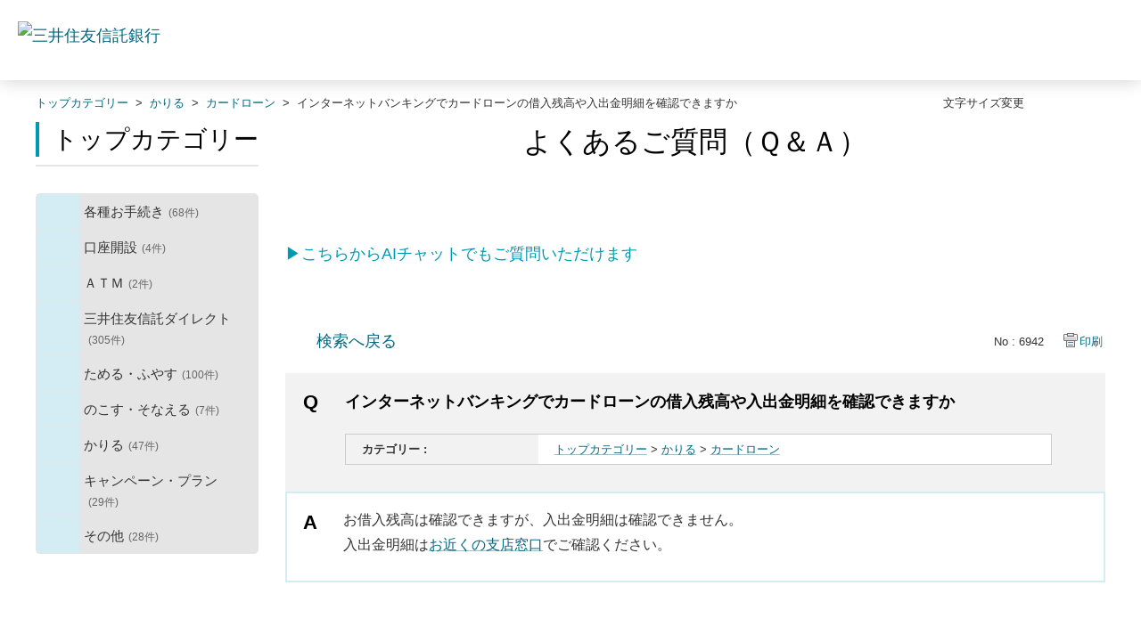

--- FILE ---
content_type: text/html; charset=utf-8
request_url: https://faq.smtb.jp/faq/show/6942?back=front%2Fcategory%3Asearch&category_id=259&faq_id=12648&keyword=%E3%82%A4%E3%83%B3%E3%82%BF%E3%83%BC%E3%83%8D%E3%83%83%E3%83%88%E3%83%90%E3%83%B3%E3%82%AD%E3%83%B3%E3%82%B0&page=17&site_domain=default&site_id=1&sort=sort_keyword&sort_order=desc
body_size: 9426
content:
<!DOCTYPE html PUBLIC "-//W3C//DTD XHTML 1.0 Transitional//EN" "http://www.w3.org/TR/xhtml1/DTD/xhtml1-transitional.dtd">
<html xmlns="http://www.w3.org/1999/xhtml" lang="ja" xml:lang="ja">
  <head>
 <meta http-equiv="content-type" content="text/html; charset=UTF-8" />
    <meta http-equiv="X-UA-Compatible" content="IE=edge,chrome=1" />
    <meta http-equiv="Pragma" content="no-cache"/>
    <meta http-equiv="Cache-Control" content="no-cache"/>
    <meta http-equiv="Expires" content="0"/>
    <meta name="description" content="お借入残高は確認できますが、入出金明細は確認できません。
入出金明細はお近くの支店窓口でご確認ください。
" />
    <meta name="keywords" content="カードローン,かりる,問合せ,三井住友信託,ＦＡＱ,QA,Q&amp;A" />
    <meta name="csrf-param" content="authenticity_token" />
<meta name="csrf-token" content="0hOJGDOpzMjS7wnXZpgl1g5ULDeJqZHVe7P1TIQ61kMmBCrU5EsYOQDPiRaGvNknIIK9m9PzlFvmHCyyid8FQA" />
    <script src="/assets/application_front_pc-70829ab258f817609cf7b092652328b6cc107d834757186420ba06bcb3c507c9.js"></script>
<script src="/assets/calendar/calendar-ja-da58e63df1424289368016b5077d61a523d45dd27a7d717739d0dbc63fa6a683.js"></script>
<script>jQuery.migrateMute = true;</script>
<script src="/assets/jquery-migrate-3.3.2.min-dbdd70f5d90839a3040d1cbe135a53ce8f7088aa7543656e7adf9591fa3782aa.js"></script>
<link rel="stylesheet" href="/assets/application_front_pc-7cab32363d9fbcfee4c18a6add9fe66228e2561d6fe655ed3c9a039bf433fbd8.css" media="all" />
<link href="/stylesheets/style.css?uVbjvts8YBugvSUHQPokpggBIP-Q1mhHRt2LUUAAWRVNQUByDN606nKdpcag3thXJtexU8qMbcnbclKvTeWKFg" media="all" rel="stylesheet" type="text/css" />
<link rel="stylesheet" href="https://faq.smtb.jp/css/style.css?site_id=-1" media="all" />
<link rel="stylesheet" href="https://faq.smtb.jp/css/style.css?site_id=1" media="all" />
<!-- Google Tag Manager -->
<script>(function(w,d,s,l,i){w[l]=w[l]||[];w[l].push({'gtm.start':
new Date().getTime(),event:'gtm.js'});var f=d.getElementsByTagName(s)[0],
j=d.createElement(s),dl=l!='dataLayer'?'&l='+l:'';j.async=true;j.src=
'https://www.googletagmanager.com/gtm.js?id='+i+dl;f.parentNode.insertBefore(j,f);
})(window,document,'script','dataLayer','GTM-NL4XBM5');</script>
<!-- End Google Tag Manager -->
    
    <title>インターネットバンキングでカードローンの借入残高や入出金明細を確認できますか | よくあるご質問｜三井住友信託銀行株式会社</title>
    
  </head>
  <body class="lang_size_medium" id="faq_show">
    
    <a name="top"></a>
    <div id="okw_wrapper">
<!-- Google Tag Manager (noscript) -->
<noscript><iframe src="https://www.googletagmanager.com/ns.html?id=GTM-NL4XBM5"
height="0" width="0" style="display:none;visibility:hidden"></iframe></noscript>
<!-- End Google Tag Manager (noscript) -->
<header class="l-header">
<div class="l-header-area">
<div class="l-header-area__inner">
<div class="l-header-logo l-header-logo--tb">
<a href="https://www.smtb.jp/" class="l-header-logo__link"><img src="/usr/file/attachment/logo-smtb.png" alt="三井住友信託銀行" class="l-header-logo__image" width="190" height="28"></a>
<!-- /.l-header-logo --></div>

</div>
<!-- /.l-header-area --></div>
<!-- /.l-header --></header>
      <div id="okw_contents">
        <div id="okw_contents_base">
          <div id="okw_contents_inner" class="clearfix">
            <div id="okw_sub_header" class="clearfix">
              <div id="login_user_name"></div>
              <ul id="fontCol" class="flo_r">
                  <li class="okw_txt">文字サイズ変更</li>
  <li class="fntSml fntSml_ja">
    <a update_flash_color="#d4e0e8" data-remote="true" href="/front/font_size?font_type=small&amp;site_domain=default">S</a>
  </li>
  <li class="fntMidOn fntMidOn_ja">
    <a update_flash_color="#d4e0e8" data-remote="true" href="/front/font_size?font_type=middle&amp;site_domain=default">M</a>
  </li>
  <li class="fntBig fntBig_ja">
    <a update_flash_color="#d4e0e8" data-remote="true" href="/front/font_size?font_type=large&amp;site_domain=default">L</a>
  </li>

              </ul>
              <ul class="okw_bread">
  <li class="okw_bread_list"><a href="/category/show/259?site_domain=default">トップカテゴリー</a><span>&nbsp;&gt;&nbsp;</span><a href="/category/show/169?site_domain=default">かりる</a><span>&nbsp;&gt;&nbsp;</span><a href="/category/show/291?site_domain=default">カードローン</a><span>&nbsp;&gt;&nbsp;</span><span>インターネットバンキングでカードローンの借入残高や入出金明細を確認できますか</span></li>
</ul>
            
            </div>
            
<div id="okw_side" class="flo_l"><div class="colArea clearfix"><div class="oneCol okw_parts_category_tree"><div id="category_tree" class="category_tree">
  <div class="ttl_col"><h2 class="ttl_bg"><span class="icocate_tree">トップカテゴリー</span></h2></div>
  
  
  
  <ul id="tree_259" class="category_level_0">
    
  
  <li id="tree_icon_39" class="category_close">
    <div class="category_on cate_pull_inert_bg">
      <a class="pm_icon flo_l" child_url="/category/tree_open/39?keyword=%E3%82%A4%E3%83%B3%E3%82%BF%E3%83%BC%E3%83%8D%E3%83%83%E3%83%88%E3%83%90%E3%83%B3%E3%82%AD%E3%83%B3%E3%82%B0&amp;node=1&amp;site_domain=default&amp;sort=sort_keyword&amp;sort_order=desc&amp;tag_id=tree_icon_39" js_effect_time="500" self_tag_id="tree_icon_39" tree_open="true" href="/category/show/39?keyword=%E3%82%A4%E3%83%B3%E3%82%BF%E3%83%BC%E3%83%8D%E3%83%83%E3%83%88%E3%83%90%E3%83%B3%E3%82%AD%E3%83%B3%E3%82%B0&amp;site_domain=default&amp;sort=sort_keyword&amp;sort_order=desc">/category/show/39?keyword=%E3%82%A4%E3%83%B3%E3%82%BF%E3%83%BC%E3%83%8D%E3%83%83%E3%83%88%E3%83%90%E3%83%B3%E3%82%AD%E3%83%B3%E3%82%B0&amp;site_domain=default&amp;sort=sort_keyword&amp;sort_order=desc</a><a href="/category/show/39?keyword=%E3%82%A4%E3%83%B3%E3%82%BF%E3%83%BC%E3%83%8D%E3%83%83%E3%83%88%E3%83%90%E3%83%B3%E3%82%AD%E3%83%B3%E3%82%B0&amp;site_domain=default&amp;sort=sort_keyword&amp;sort_order=desc">各種お手続き<span class="cate_count">(68件)</span></a>
    </div>
    
  </li>

  
  <li id="tree_icon_161" class="category_close">
    <div class="category_on cate_pull_inert_bg">
      <a class="pm_icon flo_l" child_url="/category/tree_open/161?keyword=%E3%82%A4%E3%83%B3%E3%82%BF%E3%83%BC%E3%83%8D%E3%83%83%E3%83%88%E3%83%90%E3%83%B3%E3%82%AD%E3%83%B3%E3%82%B0&amp;node=1&amp;site_domain=default&amp;sort=sort_keyword&amp;sort_order=desc&amp;tag_id=tree_icon_161" js_effect_time="500" self_tag_id="tree_icon_161" tree_open="true" href="/category/show/161?keyword=%E3%82%A4%E3%83%B3%E3%82%BF%E3%83%BC%E3%83%8D%E3%83%83%E3%83%88%E3%83%90%E3%83%B3%E3%82%AD%E3%83%B3%E3%82%B0&amp;site_domain=default&amp;sort=sort_keyword&amp;sort_order=desc">/category/show/161?keyword=%E3%82%A4%E3%83%B3%E3%82%BF%E3%83%BC%E3%83%8D%E3%83%83%E3%83%88%E3%83%90%E3%83%B3%E3%82%AD%E3%83%B3%E3%82%B0&amp;site_domain=default&amp;sort=sort_keyword&amp;sort_order=desc</a><a href="/category/show/161?keyword=%E3%82%A4%E3%83%B3%E3%82%BF%E3%83%BC%E3%83%8D%E3%83%83%E3%83%88%E3%83%90%E3%83%B3%E3%82%AD%E3%83%B3%E3%82%B0&amp;site_domain=default&amp;sort=sort_keyword&amp;sort_order=desc">口座開設<span class="cate_count">(4件)</span></a>
    </div>
    
  </li>

  
  <li id="tree_icon_168" class="category_close">
    <div class="category_on cate_pull_inert_bg">
      <a class="pm_icon flo_l" child_url="/category/tree_open/168?keyword=%E3%82%A4%E3%83%B3%E3%82%BF%E3%83%BC%E3%83%8D%E3%83%83%E3%83%88%E3%83%90%E3%83%B3%E3%82%AD%E3%83%B3%E3%82%B0&amp;node=1&amp;site_domain=default&amp;sort=sort_keyword&amp;sort_order=desc&amp;tag_id=tree_icon_168" js_effect_time="500" self_tag_id="tree_icon_168" tree_open="true" href="/category/show/168?keyword=%E3%82%A4%E3%83%B3%E3%82%BF%E3%83%BC%E3%83%8D%E3%83%83%E3%83%88%E3%83%90%E3%83%B3%E3%82%AD%E3%83%B3%E3%82%B0&amp;site_domain=default&amp;sort=sort_keyword&amp;sort_order=desc">/category/show/168?keyword=%E3%82%A4%E3%83%B3%E3%82%BF%E3%83%BC%E3%83%8D%E3%83%83%E3%83%88%E3%83%90%E3%83%B3%E3%82%AD%E3%83%B3%E3%82%B0&amp;site_domain=default&amp;sort=sort_keyword&amp;sort_order=desc</a><a href="/category/show/168?keyword=%E3%82%A4%E3%83%B3%E3%82%BF%E3%83%BC%E3%83%8D%E3%83%83%E3%83%88%E3%83%90%E3%83%B3%E3%82%AD%E3%83%B3%E3%82%B0&amp;site_domain=default&amp;sort=sort_keyword&amp;sort_order=desc">ＡＴＭ<span class="cate_count">(2件)</span></a>
    </div>
    
  </li>

  
  <li id="tree_icon_162" class="category_close">
    <div class="category_on cate_pull_inert_bg">
      <a class="pm_icon flo_l" child_url="/category/tree_open/162?keyword=%E3%82%A4%E3%83%B3%E3%82%BF%E3%83%BC%E3%83%8D%E3%83%83%E3%83%88%E3%83%90%E3%83%B3%E3%82%AD%E3%83%B3%E3%82%B0&amp;node=1&amp;site_domain=default&amp;sort=sort_keyword&amp;sort_order=desc&amp;tag_id=tree_icon_162" js_effect_time="500" self_tag_id="tree_icon_162" tree_open="true" href="/category/show/162?keyword=%E3%82%A4%E3%83%B3%E3%82%BF%E3%83%BC%E3%83%8D%E3%83%83%E3%83%88%E3%83%90%E3%83%B3%E3%82%AD%E3%83%B3%E3%82%B0&amp;site_domain=default&amp;sort=sort_keyword&amp;sort_order=desc">/category/show/162?keyword=%E3%82%A4%E3%83%B3%E3%82%BF%E3%83%BC%E3%83%8D%E3%83%83%E3%83%88%E3%83%90%E3%83%B3%E3%82%AD%E3%83%B3%E3%82%B0&amp;site_domain=default&amp;sort=sort_keyword&amp;sort_order=desc</a><a href="/category/show/162?keyword=%E3%82%A4%E3%83%B3%E3%82%BF%E3%83%BC%E3%83%8D%E3%83%83%E3%83%88%E3%83%90%E3%83%B3%E3%82%AD%E3%83%B3%E3%82%B0&amp;site_domain=default&amp;sort=sort_keyword&amp;sort_order=desc">三井住友信託ダイレクト<span class="cate_count">(305件)</span></a>
    </div>
    
  </li>

  
  <li id="tree_icon_163" class="category_close">
    <div class="category_on cate_pull_inert_bg">
      <a class="pm_icon flo_l" child_url="/category/tree_open/163?keyword=%E3%82%A4%E3%83%B3%E3%82%BF%E3%83%BC%E3%83%8D%E3%83%83%E3%83%88%E3%83%90%E3%83%B3%E3%82%AD%E3%83%B3%E3%82%B0&amp;node=1&amp;site_domain=default&amp;sort=sort_keyword&amp;sort_order=desc&amp;tag_id=tree_icon_163" js_effect_time="500" self_tag_id="tree_icon_163" tree_open="true" href="/category/show/163?keyword=%E3%82%A4%E3%83%B3%E3%82%BF%E3%83%BC%E3%83%8D%E3%83%83%E3%83%88%E3%83%90%E3%83%B3%E3%82%AD%E3%83%B3%E3%82%B0&amp;site_domain=default&amp;sort=sort_keyword&amp;sort_order=desc">/category/show/163?keyword=%E3%82%A4%E3%83%B3%E3%82%BF%E3%83%BC%E3%83%8D%E3%83%83%E3%83%88%E3%83%90%E3%83%B3%E3%82%AD%E3%83%B3%E3%82%B0&amp;site_domain=default&amp;sort=sort_keyword&amp;sort_order=desc</a><a href="/category/show/163?keyword=%E3%82%A4%E3%83%B3%E3%82%BF%E3%83%BC%E3%83%8D%E3%83%83%E3%83%88%E3%83%90%E3%83%B3%E3%82%AD%E3%83%B3%E3%82%B0&amp;site_domain=default&amp;sort=sort_keyword&amp;sort_order=desc">ためる・ふやす<span class="cate_count">(100件)</span></a>
    </div>
    
  </li>

  
  <li id="tree_icon_329" class="category_close">
    <div class="category_on cate_pull_inert_bg">
      <a class="pm_icon flo_l" child_url="/category/tree_open/329?keyword=%E3%82%A4%E3%83%B3%E3%82%BF%E3%83%BC%E3%83%8D%E3%83%83%E3%83%88%E3%83%90%E3%83%B3%E3%82%AD%E3%83%B3%E3%82%B0&amp;node=1&amp;site_domain=default&amp;sort=sort_keyword&amp;sort_order=desc&amp;tag_id=tree_icon_329" js_effect_time="500" self_tag_id="tree_icon_329" tree_open="true" href="/category/show/329?keyword=%E3%82%A4%E3%83%B3%E3%82%BF%E3%83%BC%E3%83%8D%E3%83%83%E3%83%88%E3%83%90%E3%83%B3%E3%82%AD%E3%83%B3%E3%82%B0&amp;site_domain=default&amp;sort=sort_keyword&amp;sort_order=desc">/category/show/329?keyword=%E3%82%A4%E3%83%B3%E3%82%BF%E3%83%BC%E3%83%8D%E3%83%83%E3%83%88%E3%83%90%E3%83%B3%E3%82%AD%E3%83%B3%E3%82%B0&amp;site_domain=default&amp;sort=sort_keyword&amp;sort_order=desc</a><a href="/category/show/329?keyword=%E3%82%A4%E3%83%B3%E3%82%BF%E3%83%BC%E3%83%8D%E3%83%83%E3%83%88%E3%83%90%E3%83%B3%E3%82%AD%E3%83%B3%E3%82%B0&amp;site_domain=default&amp;sort=sort_keyword&amp;sort_order=desc">のこす・そなえる<span class="cate_count">(7件)</span></a>
    </div>
    
  </li>

  
  <li id="tree_icon_169" class="category_close">
    <div class="category_on cate_pull_inert_bg">
      <a class="pm_icon flo_l" child_url="/category/tree_open/169?keyword=%E3%82%A4%E3%83%B3%E3%82%BF%E3%83%BC%E3%83%8D%E3%83%83%E3%83%88%E3%83%90%E3%83%B3%E3%82%AD%E3%83%B3%E3%82%B0&amp;node=1&amp;site_domain=default&amp;sort=sort_keyword&amp;sort_order=desc&amp;tag_id=tree_icon_169" js_effect_time="500" self_tag_id="tree_icon_169" tree_open="true" href="/category/show/169?keyword=%E3%82%A4%E3%83%B3%E3%82%BF%E3%83%BC%E3%83%8D%E3%83%83%E3%83%88%E3%83%90%E3%83%B3%E3%82%AD%E3%83%B3%E3%82%B0&amp;site_domain=default&amp;sort=sort_keyword&amp;sort_order=desc">/category/show/169?keyword=%E3%82%A4%E3%83%B3%E3%82%BF%E3%83%BC%E3%83%8D%E3%83%83%E3%83%88%E3%83%90%E3%83%B3%E3%82%AD%E3%83%B3%E3%82%B0&amp;site_domain=default&amp;sort=sort_keyword&amp;sort_order=desc</a><a href="/category/show/169?keyword=%E3%82%A4%E3%83%B3%E3%82%BF%E3%83%BC%E3%83%8D%E3%83%83%E3%83%88%E3%83%90%E3%83%B3%E3%82%AD%E3%83%B3%E3%82%B0&amp;site_domain=default&amp;sort=sort_keyword&amp;sort_order=desc">かりる<span class="cate_count">(47件)</span></a>
    </div>
    
  </li>

  
  <li id="tree_icon_165" class="category_close">
    <div class="category_on cate_pull_inert_bg">
      <a class="pm_icon flo_l" child_url="/category/tree_open/165?keyword=%E3%82%A4%E3%83%B3%E3%82%BF%E3%83%BC%E3%83%8D%E3%83%83%E3%83%88%E3%83%90%E3%83%B3%E3%82%AD%E3%83%B3%E3%82%B0&amp;node=1&amp;site_domain=default&amp;sort=sort_keyword&amp;sort_order=desc&amp;tag_id=tree_icon_165" js_effect_time="500" self_tag_id="tree_icon_165" tree_open="true" href="/category/show/165?keyword=%E3%82%A4%E3%83%B3%E3%82%BF%E3%83%BC%E3%83%8D%E3%83%83%E3%83%88%E3%83%90%E3%83%B3%E3%82%AD%E3%83%B3%E3%82%B0&amp;site_domain=default&amp;sort=sort_keyword&amp;sort_order=desc">/category/show/165?keyword=%E3%82%A4%E3%83%B3%E3%82%BF%E3%83%BC%E3%83%8D%E3%83%83%E3%83%88%E3%83%90%E3%83%B3%E3%82%AD%E3%83%B3%E3%82%B0&amp;site_domain=default&amp;sort=sort_keyword&amp;sort_order=desc</a><a href="/category/show/165?keyword=%E3%82%A4%E3%83%B3%E3%82%BF%E3%83%BC%E3%83%8D%E3%83%83%E3%83%88%E3%83%90%E3%83%B3%E3%82%AD%E3%83%B3%E3%82%B0&amp;site_domain=default&amp;sort=sort_keyword&amp;sort_order=desc">キャンペーン・プラン<span class="cate_count">(29件)</span></a>
    </div>
    
  </li>

  
  <li id="tree_icon_164" class="category_close">
    <div class="category_on cate_pull_inert_bg">
      <a class="pm_icon flo_l" child_url="/category/tree_open/164?keyword=%E3%82%A4%E3%83%B3%E3%82%BF%E3%83%BC%E3%83%8D%E3%83%83%E3%83%88%E3%83%90%E3%83%B3%E3%82%AD%E3%83%B3%E3%82%B0&amp;node=1&amp;site_domain=default&amp;sort=sort_keyword&amp;sort_order=desc&amp;tag_id=tree_icon_164" js_effect_time="500" self_tag_id="tree_icon_164" tree_open="true" href="/category/show/164?keyword=%E3%82%A4%E3%83%B3%E3%82%BF%E3%83%BC%E3%83%8D%E3%83%83%E3%83%88%E3%83%90%E3%83%B3%E3%82%AD%E3%83%B3%E3%82%B0&amp;site_domain=default&amp;sort=sort_keyword&amp;sort_order=desc">/category/show/164?keyword=%E3%82%A4%E3%83%B3%E3%82%BF%E3%83%BC%E3%83%8D%E3%83%83%E3%83%88%E3%83%90%E3%83%B3%E3%82%AD%E3%83%B3%E3%82%B0&amp;site_domain=default&amp;sort=sort_keyword&amp;sort_order=desc</a><a href="/category/show/164?keyword=%E3%82%A4%E3%83%B3%E3%82%BF%E3%83%BC%E3%83%8D%E3%83%83%E3%83%88%E3%83%90%E3%83%B3%E3%82%AD%E3%83%B3%E3%82%B0&amp;site_domain=default&amp;sort=sort_keyword&amp;sort_order=desc">その他<span class="cate_count">(28件)</span></a>
    </div>
    
  </li>

  </ul>









</div>
</div></div></div><div id="okw_center" class="okw_side flo_r"><div class="colArea clearfix"><div class="oneCol okw_parts_usr_62"><div class="top_main_title">
	<h1>よくあるご質問（Ｑ＆Ａ）</h1>
</div></div></div><div class="colArea clearfix"><div class="oneCol okw_parts_usr_85"><p class="cautionType_01_L mb0 linkType_pdf pType_03"><a href="https://www.smtb.jp/faq/chat" target="_blank"><span style="color:#0099B3;">▶こちらからAIチャットでもご質問いただけます</span></a></p></div></div><div class="colArea clearfix"><div class="oneCol okw_main_faq">    <!-- FAQ_CONTENTS_AREA -->
    <div class="faq_qstInf_col clearfix">
    <ul class="siteLink">
        <li class="preLink">
            <a class="back_link action_link" href="/category/search/259?back=back&amp;faq_id=6942&amp;keyword=%E3%82%A4%E3%83%B3%E3%82%BF%E3%83%BC%E3%83%8D%E3%83%83%E3%83%88%E3%83%90%E3%83%B3%E3%82%AD%E3%83%B3%E3%82%B0&amp;page=17&amp;site_domain=default&amp;site_id=1&amp;sort=sort_keyword&amp;sort_order=desc">検索へ戻る</a>
        </li>
    </ul>
  <ul class="faq_dateNo flo_r">
    <li class="faq_no">No&nbsp;:&nbsp;6942</li>
      <li class="faq_date">公開日時&nbsp;:&nbsp;2019/12/10 00:00</li>
      <li class="faq_date">更新日時&nbsp;:&nbsp;2023/02/10 15:20</li>
        <li class="faq_print">
          <span class="icoPrint">
              <a target="_blank" href="/print/faq/6942?category_id=259&amp;site_domain=default">印刷</a>
          </span>
        </li>
  </ul>
</div>
<span class="mark_area"></span>

<script type='text/javascript'>
    //<![CDATA[
    $(function() {
        $("#faq_tag_search_return_button").click(function () {
            const keywordTagsJ = JSON.stringify()
            const faqId = `${}`
            faq_popup_close_log(keywordTagsJ, faqId);
            window.close();
            return false;
        });
    });
    //]]>
</script>

<h2 class="faq_qstCont_ttl"><span class="icoQ">インターネットバンキングでカードローンの借入残高や入出金明細を確認できますか</span></h2>
<div class="faq_qstCont_col">
  <dl class="faq_cate_col clearfix">
    <dt>カテゴリー&nbsp;:&nbsp;</dt>
    <dd>
      <ul>
          <li class="clearfix">
            <a href="/category/show/259?site_domain=default">トップカテゴリー</a><span>&nbsp;&gt;&nbsp;</span><a href="/category/show/169?site_domain=default">かりる</a><span>&nbsp;&gt;&nbsp;</span><a href="/category/show/291?site_domain=default">カードローン</a>
          </li>
      </ul>
    </dd>
  </dl>
</div>
<h2 class="faq_ans_bor faq_ans_ttl">
    <span class="icoA">回答</span>
</h2>
<div class="faq_ans_col">
  <div id="faq_answer_contents" class="faq_ansCont_txt clearfix">
    <div><span style="font-size: 16px;">お借入残高は確認できますが、入出金明細は確認できません。<br/>
入出金明細は<a href="https://www.smtb.jp/personal/branch/" target="_blank">お近くの支店窓口</a>でご確認ください。</span></div>

  </div>
  
</div>

<script type="text/javascript">
$(function() {
  function resetFaqCountFlag() {
    window.__faq_countup_sent__ = false;
  }

  function countUpOnce() {
    // すでに送信済みならスキップ
    if (window.__faq_countup_sent__) return;
    window.__faq_countup_sent__ = true;

    fetch("/faq/countup?site_domain=default", {
      method: "POST",
      headers: {
        "Content-Type": "application/json",
        "X-CSRF-Token": $('meta[name=csrf-token]').attr('content'),
        "X-Requested-With": "XMLHttpRequest"
      },
      body: JSON.stringify({
        faq_id: "6942",
        category_id: "291"
      })
    });
  }

  countUpOnce();

  // PC タグ検索 個別のモーダルを閉じる場合
  $("#faq_show .faq_tag_search_return_button").on("click", function() {
    resetFaqCountFlag();
  });
  // PC タグ検索 全てのモーダルを閉じる場合
  $("#faq_show .faq_tag_search_close_button").on("click", function() {
    resetFaqCountFlag();
  });

  // スマホ タグ検索
  $('.faq_tag_modal_close_btn').on("click", function() {
    resetFaqCountFlag();
  });

  // PC スーパーアシスタント Colorboxモーダルを閉じる場合
  $(document).on("cbox_closed", function() {
    resetFaqCountFlag();
  });

  // スマホ スーパーアシスタント FAQ詳細から戻る場合
  $("#toggle_preview_faq").on("click", function() {
    resetFaqCountFlag();
  });
});
</script>


    <!-- /FAQ_CONTENTS_AREA -->


</div></div><div class="colArea clearfix"><div class="oneCol okw_parts_enquete">  <div class="okw_enquete_area">
    <h2 class="questioner_ttl" id="enquete_form_message">このQ&amp;Aは役に立ちましたか？</h2>
    <div class="questioner_col">
      <form id="enquete_form" update_flash_color="#d4e0e8" action="/faq/new_faq_enquete_value?site_domain=default" accept-charset="UTF-8" data-remote="true" method="post"><input type="hidden" name="authenticity_token" value="aWO9qleStYUg-sA1T5tjZkDNGwG8Fo_eVEe-q0AsgjA1QhCuHpyReUvOoABGus71aeg6ge0n4E8L8n-1grHzHQ" autocomplete="off" />
        <ul class="faq_form_list">
          <input value="6942" autocomplete="off" type="hidden" name="faq_enquete_value[faq_id]" id="faq_enquete_value_faq_id" />
          <input value="259" autocomplete="off" type="hidden" name="faq_enquete_value[category_id]" id="faq_enquete_value_category_id" />
          <input type="hidden" name="keyword" id="keyword" value="インターネットバンキング" autocomplete="off" />
            <li>
                  <input type="radio" value="3" checked="checked" name="faq_enquete_value[enquete_id]" id="faq_enquete_value_enquete_id_3" />
              <label for="faq_enquete_value_enquete_id_3">役に立った</label>
            </li>
            <li>
                  <input type="radio" value="4" name="faq_enquete_value[enquete_id]" id="faq_enquete_value_enquete_id_4" />
              <label for="faq_enquete_value_enquete_id_4">役に立ったがわかりにくい</label>
            </li>
            <li>
                  <input type="radio" value="5" name="faq_enquete_value[enquete_id]" id="faq_enquete_value_enquete_id_5" />
              <label for="faq_enquete_value_enquete_id_5">役に立たなかった</label>
            </li>
            <li>
                  <input type="radio" value="6" name="faq_enquete_value[enquete_id]" id="faq_enquete_value_enquete_id_6" />
              <label for="faq_enquete_value_enquete_id_6">コメント</label>
            </li>
        </ul>
          <div class="questioner_txt_col">
            <span class="questioner_sub_msg">このQ&amp;Aに関するご意見・ご感想をお寄せください</span>
                <textarea cols="70" rows="2" class="questioner_txt" name="faq_enquete_value[comment]" id="faq_enquete_value_comment">
</textarea>
            <span class="questioner_description">※個人情報（氏名・口座番号・メールアドレスなど）を入力しないでください。<br />
※お問い合わせを入力されてもご返信はいたしかねます。あらかじめご了承ください。</span>
          </div>
        <div class="questioner_submit_btn">
          <input type="submit" name="commit" value="送信する" id="enquete_form_button" class="questioner_btn" />
        </div>
<input type="hidden" name="site_domain" value="default" /></form>    </div>
  </div>

</div></div><div class="colArea clearfix"><div class="oneCol okw_parts_faq_relations">  <span class="spinner"></span>

  <script type="text/javascript">
      $.ajax({
          type: 'GET',
          url: '/custom_part/faq_relations?category_id=291&id=6942&site_domain=default&split=false',
          dataType: 'html',
          success: function(data) {
              $('.okw_parts_faq_relations').html(data)
          }
      });
  </script>
</div></div><div class="colArea clearfix"><div class="oneCol okw_parts_usr_75"><script type="text/javascript">
//<![CDATA[
const O_ENQUETE_ID = 3;
const A_ENQUETE_ID = 4;
const X_ENQUETE_ID = 5;
const COMMENT_ENQUET_ID = 6;

$(function () {

    var enq_txt_area = $('.questioner_txt_col');

    // 選択項目をループ
    var elem = $('.faq_form_list').find('li');
    for (var i = 0; i < elem.length; i++) {
        // li要素に対してid属性値を付加
        var num = i + 1;
        $(elem[i]).attr('class', 'enquete' + num);
    }

    // 送信ボタンをコメントエリア内に移動
    $('.questioner_submit_btn').appendTo(enq_txt_area);

    // テキストエリアにプレースホルダー追加
    $('.questioner_txt').attr('placeholder', 'こちらにご入力ください。');
    
    // o△xボタン定義
    $('.faq_form_list #faq_enquete_value_enquete_id_' + O_ENQUETE_ID).addClass('o_btn');
    $('.faq_form_list #faq_enquete_value_enquete_id_' + A_ENQUETE_ID).addClass('a_btn');
    $('.faq_form_list #faq_enquete_value_enquete_id_' + X_ENQUETE_ID).addClass('x_btn');
    

    // 設問ボタン押下時に実行
    $('.faq_form_list').find('input[type="radio"]').on('click', function () {
        var enq_btn_val = $(this).val();
        
        // 選択したボタンが識別できるようにする
        $(this).next().addClass('checked');
        
        // 解決しなかった場合 
        if (enq_btn_val == X_ENQUETE_ID || enq_btn_val == O_ENQUETE_ID || enq_btn_val == A_ENQUETE_ID) {
            
            // 送信実行
            $('#enquete_form').submit();
            
            function process() {
                
                // 条件が達成するまでループ処理を行う
                var timer = setTimeout(function () {
                    process();
                }, 5);
                
                // ajaxで非同期で要素の状態、表示が変化した際の処理
                // アンケートのタイトルが一致している場合
                var enqueteTtl = $('.questioner_ttl').text();
                if (enqueteTtl === 'アンケートへのご協力ありがとうございました') {

                    // xボタン非活性にする
                    $('.faq_form_list #faq_enquete_value_enquete_id_' + X_ENQUETE_ID).prop('disabled', false);
                    
                    // 送信ボタンとコメント欄を非活性を解除
                    $('#enquete_form').find('input,textarea').prop("disabled", false);
            
                    // コメントラジオボタンを活性化
                    $('.faq_form_list #faq_enquete_value_enquete_id_' + COMMENT_ENQUET_ID ).prop('checked', true);
                    
                    // o△xボタン活性にする
                    $('.faq_form_list #faq_enquete_value_enquete_id_' + O_ENQUETE_ID).prop('disabled', true);
                    $('.faq_form_list #faq_enquete_value_enquete_id_' + A_ENQUETE_ID).prop('disabled', true);
                    $('.faq_form_list #faq_enquete_value_enquete_id_' + X_ENQUETE_ID).prop('disabled', true);
                    
                    // アクティブクラスを付与
                    /*$('.faq_form_list #faq_enquete_value_enquete_id_' + X_ENQUETE_ID).addClass('is-active');*/          
                    
                    //コメントに文字入力しないと、送信ボタンアクティブにならない
                    if ($("#faq_enquete_value_comment").val().length == 0) {
                        $("#enquete_form_button").prop("disabled", true);
                    }
                    $("#faq_enquete_value_comment").on("keydown keyup keypress change", function() {
                        if ($(this).val().length < 1) {
                            $("#enquete_form_button").prop("disabled", true);
                        } else {
                            $("#enquete_form_button").prop("disabled", false);
                        }
                    });
                    
                    // 送信ボタン押下、送信後にコメントエリアを非表示
                    $('#enquete_form_button').on('click', function() {
                        enquete_close_x();
                    });
                
                    // ループ処理を終了
                    clearTimeout(timer);
                };
            }
            
            // 関数を実行
            process();
            
            // コメント欄の表示
            $(enq_txt_area).slideDown('normal').addClass('is-active');
            $('.okw_parts_enquete, .okw_enquete_area').slideDown('normal');
            
        } else {
            // 解決した場合
            enquete_close_o();
        }
    });

});
// ○送信
function enquete_close_o() {
    $('.questioner_col').after('<span class="send_complete_text" style="display: none;"></span>');
    // 送信実行
    $('#enquete_form').submit();
}

// ×送信
function enquete_close_x() {
    $('.questioner_ttl').html('アンケートへのご協力ありがとうございました');
    $('.questioner_txt_col').after('<span class="send_complete_text">コメントが送信されました</span>');
    $('.questioner_txt_col').hide();
}
//]]>

</script>



<style>
/*--------------------------------
protected
--------------------------------*/
.faq_form_list li input[type="radio"] {
    display: none;
}
.colArea {
    z-index: 0 !important;
}

/*--------------------------------
height
--------------------------------*/
.height_higher {
    /*height: 351px !important;*/
}

.heightComplete {
    /*height: 171px;*/
}

.okw_parts_enquete {
    margin-bottom: 25px;
    /*height: 171px;*/
}

/*--------------------------------
enquete_area
--------------------------------*/
.okw_enquete_area {
    background: #d4ecf3;
    margin: 0 auto;
    padding: 15px 30px 30px;
    width: 100%;
    box-sizing: border-box;
}

.questioner_ttl {

}
#enquete_form {
    -webkit-transition: .4s;
    -o-transition: .4s;
    transition: .4s;
}
.questioner_col {
    margin-top: 15px;
    padding: 0;
}

/* 選択肢領域 */
.faq_form_list {
    text-align: left;
    float: none;
    width: auto;
    margin: 0 auto;
    word-break: break-all;
    overflow: hidden;
    display: flex;
    position: relative;
	justify-content: center;
}

/*ボタンサイズ*/
.faq_form_list li {
   display: block;
    width: 33%;
    height: auto;
    margin: 0 15px 0 0;
    background-color: white;
    box-sizing: border-box;
}

/*右端*/
.faq_form_list li.enquete3 {
    margin-right: 0;
}
/* コメント_ダミー */
.enquete4 {
    display: none !important;
}


/* 設問ボタン共通 */
.faq_form_list li label {
    display: flex;
    justify-content: center;
    align-items: center;
    box-sizing: border-box;
    color: #333;
    font-size: 90%;
    letter-spacing: -0.25px;
    height: 100%;
    cursor: pointer;
    line-height: 1.1;
    padding: 97.5px 10px 12.5px;
    background-size: 70px !important;
    background-repeat: no-repeat !important;
    background-position: center top 15px!important;
	/*border: 2px solid white;*/
	text-align: center;
}

/* 設問ボタン共通_hover */
.faq_form_list li label:hover {
    background-color: #0099b3;
    color: white;
	/*border-color: #0099b3;*/
}

/* 設問ボタン共通_checked */
.faq_form_list li input:checked:disabled + label {
    /*border-color: #ccc;*/
}

/* 設問ボタン共通_disabled */
.faq_form_list li input:disabled + label {
   /* border-color: #f2f2f2;*/
    color: #a5a5a5;
}

/* 設問ボタン1---*/
.o_btn + label {
    background: url("/usr/file/attachment/smtb_btn_vote_enable_o.png");
    -webkit-transition: .4s;
    -o-transition: .4s;
    transition: .4s;
}
.o_btn + label:hover {
    background: url("/usr/file/attachment/smtb_btn_vote_enable_o_hover.png");
    -webkit-transition: .4s;
    -o-transition: .4s;
    transition: .4s;
}
.o_btn:disabled + label,
.o_btn:disabled + label:hover,
.o_btn:checked + label,
.o_btn:checked + label:hover {
    cursor: default;
    background: #f2f2f2 url("/usr/file/attachment/smtb_btn_vote_disable_o.png");
    -webkit-transition: .4s;
    -o-transition: .4s;
    transition: .4s;
}
	
/*チェック後*/
.o_btn:disabled + label.checked {
    color: white;
    /*border-color: #0099b3;*/
    opacity: 0.5;
    background: #0099b3 url("/usr/file/attachment/smtb_btn_vote_enable_o_hover.png");
}
	
/* 設問ボタン2---*/
.a_btn + label {
    background: url("/usr/file/attachment/smtb_btn_vote_enable_A.png");
    -webkit-transition: .4s;
    -o-transition: .4s;
    transition: .4s;
}
.a_btn + label:hover {
    background: url("/usr/file/attachment/smtb_btn_vote_enable_A_hover.png");
    -webkit-transition: .4s;
    -o-transition: .4s;
    transition: .4s;
}
.a_btn:disabled + label,
.a_btn:disabled + label:hover,
.a_btn:checked + label,
.a_btn:checked + label:hover {
    cursor: default;
    background: #f2f2f2 url("/usr/file/attachment/smtb_btn_vote_disable_A.png");
    -webkit-transition: .4s;
    -o-transition: .4s;
    transition: .4s;
}
	
/*チェック後*/
.a_btn:disabled + label.checked {
    color: white;
    /*border-color: #0099b3;*/
    opacity: 0.5;
    background: #0099b3 url("/usr/file/attachment/smtb_btn_vote_enable_A_hover.png");
}

/* 設問ボタン3---*/
.x_btn + label {
    background: url("/usr/file/attachment/smtb_btn_vote_enable_x.png");
    -webkit-transition: .4s;
    -o-transition: .4s;
    transition: .4s;
}
.x_btn + label:hover {
    background: url("/usr/file/attachment/smtb_btn_vote_enable_x_hover.png");
    /*dcps_btn_vote_enable_x_hover.png*/
    -webkit-transition: .4s;
    -o-transition: .4s;
    transition: .4s;
}
.x_btn:disabled + label,
.x_btn:disabled + label:hover,
.x_btn:checked + label,
.x_btn:checked + label:hover {
    cursor: default;
    background: #f2f2f2 url("/usr/file/attachment/smtb_btn_vote_disable_x.png");
    -webkit-transition: .4s;
    -o-transition: .4s;
    transition: .4s;
}
	
/*チェック後*/
.x_btn:disabled + label.checked {
    color: white;
    /*border-color: #0099b3;*/
    opacity: 0.5;
    background: #0099b3 url("/usr/file/attachment/smtb_btn_vote_enable_x_hover.png");
}

/* テキストエリア領域 */
.questioner_txt {
    margin: 0;
    background-color: #FFFFFF;
    border-color: #ccc;
    border-width: 1px;
    box-sizing: border-box;
	padding: 5px 10px;
	max-width: none;
	overflow: auto;
}
.questioner_txt_col {
    width: 100%;
    margin: 20px auto 0;
    text-align: left;
    display: none;
    font-size: 105% !important;
    resize: vertical;
    box-sizing: border-box;
}

/* テキストエリア上メッセージ */
.okw_enquete_area .questioner_sub_msg {
    color: #333;
    display: block;
    font-size: 100%;
	text-align: center;
	margin-bottom: 5px;
}
.questioner_sub_sub_msg {
    color: #444 !important;
}
/* テキストエリア下メッセージ */
.questioner_description {
    color: #666666;
    display: block;
    text-align: left;
    margin-top: 10px;
	line-height: 1.4;
}

/*送信ボタン*/
.questioner_submit_btn {
    margin: 20px auto 0;
    position: relative;
    width: 190px;
    height: auto;
}
/*.questioner_submit_btn:after {
    position: absolute;
    top: 0;
    bottom: 0;
    right: 20px;
    margin: auto;
    content: '';
    width: 6px;
    height: 6px;
    border: 1px solid;
    border-color: #fff #fff transparent transparent;
    transform: rotate(45deg);
}*/
.questioner_btn {
    width: 100%;
    height: auto;
    background: #0099b3;
    color: #fff;
    border-radius: 3px;
    padding: 15px;
	cursor: pointer;
	transition: .4s;
}
.questioner_btn:hover {
    opacity: 0.7;
}
.questioner_btn:disabled {

}
.questioner_btn:disabled:hover {
	background: #f2f2f2;
    opacity: 1;
}

/*送信後コメント*/
.send_complete_text {
    margin-top: 30px;
    display: block;
    font-size: 100%;
	line-height: 1;
}
	
/*プレースホルダー*/
textarea#faq_enquete_value_comment::placeholder {
  color: #a5a5a5;
  font-size:1em;
}
textarea#faq_enquete_value_comment::-moz-placeholder {
  color: #a5a5a5;
  font-size:1em;
	opacity: 1;
}
textarea#faq_enquete_value_comment:-ms-input-placeholder {
  color: #a5a5a5;
  font-size:1em;
}
textarea#faq_enquete_value_comment::-ms-input-placeholder {
  color: #a5a5a5;
  font-size:1em;
}

/*チェックボタン非表示*/
.questioner_col label:after,
.questioner_col label:before {
    content: none;
}
</style></div></div><p class="topLink"><a href="#top">TOPへ</a></p></div>
<script type="text/javascript">
$(function() {
  function resetFaqCountFlag() {
    window.__faq_countup_sent__ = false;
  }

  function countUpOnce() {
    // すでに送信済みならスキップ
    if (window.__faq_countup_sent__) return;
    window.__faq_countup_sent__ = true;

    fetch("/faq/countup?site_domain=default", {
      method: "POST",
      headers: {
        "Content-Type": "application/json",
        "X-CSRF-Token": $('meta[name=csrf-token]').attr('content'),
        "X-Requested-With": "XMLHttpRequest"
      },
      body: JSON.stringify({
        faq_id: "6942",
        category_id: "291"
      })
    });
  }

  countUpOnce();

  // PC タグ検索 個別のモーダルを閉じる場合
  $("#faq_show .faq_tag_search_return_button").on("click", function() {
    resetFaqCountFlag();
  });
  // PC タグ検索 全てのモーダルを閉じる場合
  $("#faq_show .faq_tag_search_close_button").on("click", function() {
    resetFaqCountFlag();
  });

  // スマホ タグ検索
  $('.faq_tag_modal_close_btn').on("click", function() {
    resetFaqCountFlag();
  });

  // PC スーパーアシスタント Colorboxモーダルを閉じる場合
  $(document).on("cbox_closed", function() {
    resetFaqCountFlag();
  });

  // スマホ スーパーアシスタント FAQ詳細から戻る場合
  $("#toggle_preview_faq").on("click", function() {
    resetFaqCountFlag();
  });
});
</script>


          </div>
        </div>
      </div>
<footer class="l-footer">
<div class="l-footer-area l-footer-area--announce">
<div class="l-footer-area__inner">
<div class="l-footer-announce">
<ul class="l-footer-announce__list">
<li class="l-footer-announce__item">
<a href="https://www.smtb.jp/" class="l-footer-announce__link">個人のお客さま</a>
</li>

<li class="l-footer-announce__item">
<a href="https://www.smtb.jp/business" class="l-footer-announce__link">法人のお客さま</a>
</li>

<li class="l-footer-announce__item">
<a href="https://life.smtb.jp/Lifeguide/faces/xhtml/biz/F69914010/G699140010.xhtml" target="_blank" class="l-footer-announce__link">ライフガイド</a>
</li>

<li class="l-footer-announce__item">
<a href="https://www.smtb.jp/about" class="l-footer-announce__link">三井住友信託銀行について</a>
</li>

<li class="l-footer-announce__item">
<a href="https://www.smtb.jp/recruit" class="l-footer-announce__link">採用情報</a>
</li>
</ul>
<!-- /.l-footer-announce --></div>
</div>
<!-- /.l-footer-area --></div>




<div class="l-footer-area l-footer-area--utility">
<div class="l-footer-area__inner">
<div class="l-footer-utility">
<ul class="l-footer-utility__list">
<li class="l-footer-utility__item">
<a href="https://www.smtb.jp/sitemap" class="l-footer-utility__link">サイトマップ</a>
</li>

<li class="l-footer-utility__item">
<a href="https://www.smtb.jp/general/web" class="l-footer-utility__link">本ウェブサイトのご利用にあたって</a>
</li>

<li class="l-footer-utility__item">
<a href="https://www.smtb.jp/general/privacy/sengen" class="l-footer-utility__link">個人情報保護宣言</a>
</li>

<li class="l-footer-utility__item">
<a href="https://www.smtb.jp/general/security" class="l-footer-utility__link">セキュリティ</a>
</li>

<li class="l-footer-utility__item">
<a href="https://www.smtb.jp/general/solicitation" class="l-footer-utility__link">勧誘方針</a>
</li>

<li class="l-footer-utility__item">
<a href="https://www.smtb.jp/general/insurance" class="l-footer-utility__link">当社の保険募集について</a>
</li>

<li class="l-footer-utility__item">
<a href="https://www.smtb.jp/general/management" class="l-footer-utility__link">利益相反管理方針（概要）</a>
</li>

<li class="l-footer-utility__item">
<a href="https://www.smtb.jp/general/investor" class="l-footer-utility__link">特定投資家制度に関する期限日</a>
</li>

<li class="l-footer-utility__item">
<a href="https://www.smtb.jp/general/api" class="l-footer-utility__link">電子決済等代行業者との連携について</a>
</li>

<li class="l-footer-utility__item">
<a href="https://www.smtb.jp/general/moneylaundering" class="l-footer-utility__link">「マネー・ローンダリング及びテロ資金供与対策に関するガイドライン」を踏まえた取り組み</a>
</li>

<li class="l-footer-utility__item">
<a href="https://www.smtb.jp/general/accessibility" class="l-footer-utility__link">アクセシビリティについて</a>
</li>

<li class="l-footer-utility__item">
<a href="https://www.smtb.jp/general/agency" class="l-footer-utility__link">信託契約代理業・銀行代理業・外国銀行代理業務について</a>
</li>

<li class="l-footer-utility__item">
<a href="https://www.smtb.jp/general/misidentification" class="l-footer-utility__link">金銭債権等と預金等との誤認防止について</a>
</li>

</ul>
<!-- /.l-footer-utility --></div>
</div>
<!-- /.l-footer-area --></div>



<div class="l-footer-area l-footer-area--profile">
<div class="l-footer-area__inner">
<div class="l-footer-profile">
<p class="l-footer-profile__text"><span class="l-footer-profile__name"><b>三井住友信託銀行株式会社</b></span><span class="l-footer-profile_code">金融機関コード : 0294</span></p>
<p class="l-footer-profile__text">登録金融機関　関東財務局長（登金）第649号</p>
<p class="l-footer-profile__text">加入協会：　日本証券業協会、一般社団法人 日本投資顧問業協会、一般社団法人 金融先物取引業協会</p>
<!-- /.l-footer-profile --></div>
</div>
<!-- /.l-footer-area --></div>


<div class="l-footer-area l-footer-area--copyright">
<div class="l-footer-area__inner">
<small class="l-footer-copyright">Copyright (c) Sumitomo Mitsui Trust Bank, Limited. All rights reserved.</small>
</div>
<!-- /.l-footer-area --></div>
<!-- /.l-footer --></footer>      <div id="okw_footer_default" class="clearfix">
        <p id="okw_logo_footer" class="flo_r logo_footer">
          <a href="https://aisaas.pkshatech.com/faq/" target="_blank">PKSHA FAQ logo</a>
        </p>
      </div>
    </div>


  </body>
</html>


--- FILE ---
content_type: text/html; charset=utf-8
request_url: https://faq.smtb.jp/custom_part/faq_relations?category_id=291&id=6942&site_domain=default&split=false
body_size: 671
content:
    <div class="ttl_col"><h2 class="ttl_bg"><span class="icoFaq">このQ&amp;Aを閲覧した方はこのようなQ&amp;Aも閲覧しています</span></h2></div>
    <ul class="faq_relate_list">
        <li class="faq_list_bg1 Q_sml">
          <a title="インターネットバンキングでカードローンの借り入れや返済はできますか" href="/faq/show/6943?category_id=291&amp;site_domain=default">インターネットバンキングでカードローンの借り入れや返済はできますか</a>
        </li>
        <li class="faq_list_bg2 Q_sml">
          <a title="インターネットバンキングを利用するのに料金はかかりますか" href="/faq/show/3226?category_id=291&amp;site_domain=default">インターネットバンキングを利用するのに料金はかかりますか</a>
        </li>
        <li class="faq_list_bg1 Q_sml">
          <a title="カードローンの毎月の返済額は増額できますか" href="/faq/show/7070?category_id=291&amp;site_domain=default">カードローンの毎月の返済額は増額できますか</a>
        </li>
        <li class="faq_list_bg2 Q_sml">
          <a title="カードローンの借り入れ限度額を確認する方法を教えてください" href="/faq/show/10867?category_id=291&amp;site_domain=default">カードローンの借り入れ限度額を確認する方法を教えてください</a>
        </li>
        <li class="faq_list_bg1 Q_sml">
          <a title="NISAでの投資金額が年間投資枠の上限に達しなかった場合、残りの非課税枠を翌年に繰り越すことができますか" href="/faq/show/2406?category_id=291&amp;site_domain=default">NISAでの投資金額が年間投資枠の上限に達しなかった場合、残りの非課税枠を翌年に繰り越すことができますか</a>
        </li>
    </ul>

